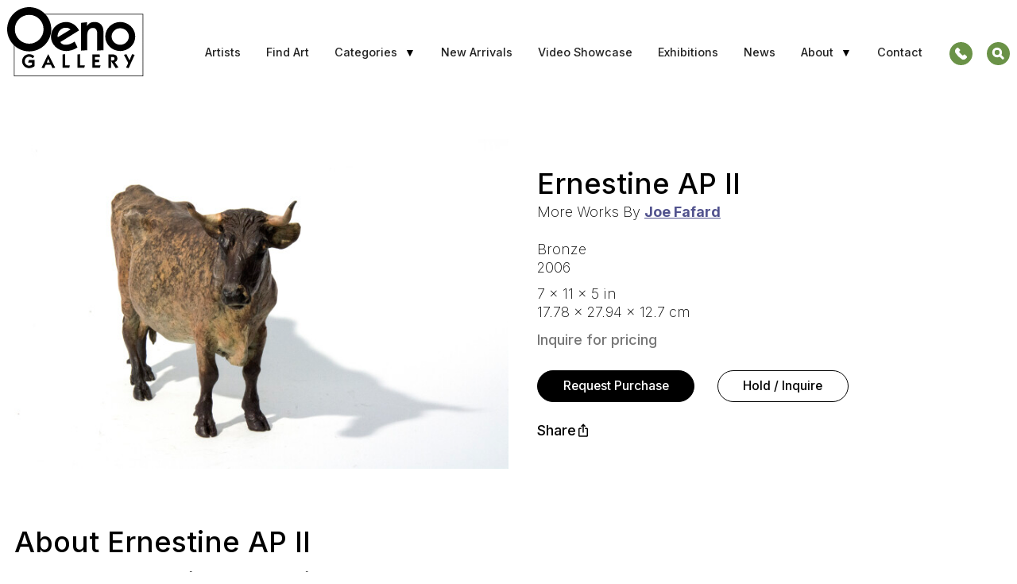

--- FILE ---
content_type: text/html; charset=utf-8
request_url: https://oenogallery.com/artists/joe-fafard/art/ernestine-2
body_size: 7079
content:
<!DOCTYPE html>
<!--[if !IE]><!-->
<html lang="" class="">
    <!--<![endif]-->
    <!--[if IE 6 ]><html lang="" class="ie ie6"><![endif]-->
    <!--[if IE 7 ]><html lang="" class="ie ie7"><![endif]-->
    <!--[if IE 8 ]><html lang="" class="ie ie8"><![endif]-->
    <head>
        <base href="https://oenogallery.com/"><!--[if lte IE 6]></base><![endif]-->
        <title>Ernestine AP II &raquo; Oeno Gallery</title>
        <meta charset="utf-8">
        <meta name="viewport" content="width=device-width, initial-scale=1">
        <meta http-equiv="Content-Type" content="text/html; charset=utf-8">
        <meta property="og:url" content="https://oenogallery.com/artists/joe-fafard/art/ernestine-2" />
<meta property="og:type" content="website" />
<meta property="og:title" content="Ernestine AP II" />
<meta property="og:description" content="Meet Ernestine.  A mature female cow, cast from bronze and patinated in a rich mixture of  red-brown and black, she stands, head held high, gazing directly at her viewer. " />
<meta property="og:image" content="https://oenogallery.com/assets/Artists/joe-fafard/Artwork/SA1GqdC9Wz1692301058__ScaleMaxWidthWzEyMDBd_PadWzEyMDAsNjMwLCJGRkZGRkYiLDBd.jpg" />
<meta property="og:locale" content="en_US" />
        <link rel="shortcut icon" href="/_resources/themes/oeno/images/favicon.ico?m=1689685283" />
        <link rel="preconnect" href="https://fonts.googleapis.com">
        <link rel="preconnect" href="https://fonts.gstatic.com" crossorigin>
        <link href="https://fonts.googleapis.com/css2?family=Inter:wght@200;500;700&display=swap" rel="stylesheet">
        
        <link rel="dns-prefetch" href="//unpkg.com">
        <link rel="dns-prefetch" href="//cdnjs.cloudflare.com">
        <link rel="canonical" href="https://oenogallery.com/artists/joe-fafard/art/ernestine-2" />
        
        

        
    <!-- Global site tag (gtag.js) - Google Analytics -->
    <script async src="https://www.googletagmanager.com/gtag/js?id=G-HVF854GGTE"></script>
    <script>
        window.dataLayer = window.dataLayer || [];
        function gtag(){dataLayer.push(arguments);}
        gtag('js', new Date());

        gtag('config', 'G-HVF854GGTE');
    </script>
    <!-- Google tag (gtag.js) -->
    <script async src="https://www.googletagmanager.com/gtag/js?id=AW-980055132"></script>
    <script>
        window.dataLayer = window.dataLayer || [];
        function gtag(){dataLayer.push(arguments);}
        gtag('js', new Date());

        gtag('config', 'AW-980055132');
    </script>



        <!-- Lucky Orange -->
        <script type='text/javascript'>
            window.__lo_site_id = 324949;

            (function() {
                var wa = document.createElement('script'); wa.type = 'text/javascript'; wa.async = true;
                wa.src = 'https://d10lpsik1i8c69.cloudfront.net/w.js';
                var s = document.getElementsByTagName('script')[0]; s.parentNode.insertBefore(wa, s);
            })();
        </script>
    <link rel="stylesheet" type="text/css" href="/_resources/themes/oeno/thirdparty/swiper/swiper-bundle.min.css?m=1689685283" />
<link rel="stylesheet" type="text/css" href="/_resources/themes/oeno/css/app.css?m=1751989088" />
<script type="application/javascript">let ARTIST_SEGMENT = "am9lLWZhZmFyZA==";</script>
</head>
    <body class="Artwork no-sidebar" dir="ltr">
        
        
        
        <div class="page">
            















<header class="site-header">
    <div class="nav__container">
        <div class="nav__mobile">
            <div class="site-logo-holder nav__logo ">
		        <a href="https://oenogallery.com/" class="site-logo show-for-small" title="Oeno Gallery Home"><svg class="logo" xmlns="http://www.w3.org/2000/svg" version="1.1" x="0" y="0" viewBox="0 0 396 202" enable-background="new 0 0 394.4 199.8" xml:space="preserve"><path d="M393.5 19.5H19.7v180.3h374.7V19.5H393.5zM392.7 21.2c0 1.7 0 175.3 0 177 -1.7 0-369.7 0-371.4 0 0-1.6 0-175.3 0-177C24.9 21.2 389.2 21.2 392.7 21.2z"/><path d="M203.8 116.3c-9.6 6.7-21.4 10.4-33.1 10.4 -23.3 0-43.8-18.2-43.8-41.9 0-23.8 20.5-41.9 43.8-41.9 16.3 0 30.6 9.8 37.6 24.4l-54 33.5c1.6 3.3 5.9 7.9 15.4 7.9 10.1 0 17.6-3.9 25.8-9.3L203.8 116.3zM183.5 64.5c-3.7-3.7-8.5-5.1-13.8-5.1 -12.4 0-22.4 10.1-23.4 22.2 0 1.7 0 3.4 0.3 5.3L183.5 64.5zM214 45.4l17.2-1.9v10.9h0.3c6.2-9 12.2-11.5 22.4-11.5 15.1 0 25.1 10.4 25.1 27.2v54.2l-18.2 1.2V75.4c0-8.4-3.6-15.4-11.8-15.4 -11.5 0-16.8 9.5-16.8 19.4v44.9l-18.2 1.2V45.4zM327.7 42.9c23.1 0 43.5 18.2 43.5 41.9 0 23.8-20.3 41.9-43.5 41.9s-43.4-18.2-43.4-41.9C284.3 61.1 304.6 42.9 327.7 42.9zM327.7 108.7c13.2 0 25-10.4 25-23.9s-11.7-23.9-25-23.9c-13.3 0-25 10.4-25 23.9S314.5 108.7 327.7 108.7z"/><path d="M79.4 170.4c-2.5 2.9-9.9 5.8-15.7 5.8 -11.2 0-20.4-8.8-20.4-20.2 0-11.7 9.8-20.1 20.3-20.1 6.7 0 11.4 2.4 15.2 5.9l-4.6 5.8c-3.3-2.4-5.8-4.5-10.9-4.5 -7.1 0-12.3 6.1-12.3 13.5 0 7.8 6.7 12.5 12.6 12.5 2.8 0 6.1-1.2 8.3-2.6v-6.6H60.7l2.4-7.1h16.3V170.4zM99.6 175l19.4-39.2h0.1l20.1 39.2 -7.9 1.2 -4.6-9.8h-14.8l-4.5 9.8L99.6 175zM114.9 159.9h8.6l-4.4-10.5L114.9 159.9zM160.4 175.3v-38.6l7.4-0.9v32.3h14l-1.8 7.1H160.4zM203.9 175.3v-38.6l7.4-0.9v32.3h14l-1.8 7.1H203.9zM247.2 175.3v-38.6h20.7l1.2 7.1h-14.5v7.7h11.7v7.2h-11.7v9.4h16.3l-2.4 7.1H247.2zM293.8 136.7h12.4c7.4 0 13.2 3.6 13.2 11.9 0 4.8-2.9 8.7-7.4 10.1l10.5 15.5 -8.1 2L301.3 156h-0.1v19.3l-7.4 0.4V136.7zM301.2 154.2h2.7c3.6 0 7.2-1.1 7.2-5.4 0-4.4-3.4-5-7-5h-2.9V154.2zM338.4 137.8l7.2-2 8.9 17.8 7.6-17.8 7.3 2 -17.2 38.3 -7.6-1.6 6.3-13.2L338.4 137.8z"/><path d="M0 63.9c0 35.2 28.7 63.9 63.9 63.9 35.2 0 63.9-28.7 63.9-63.9C127.8 28.7 99.1 0 63.9 0 28.7 0 0 28.7 0 63.9zM22.2 63.9c0-23 18.7-41.7 41.7-41.7 23 0 41.6 18.7 41.6 41.7 0 23-18.7 41.7-41.6 41.7C40.9 105.5 22.2 86.9 22.2 63.9z"/></svg></a>
		    </div>
            <div class="nav__btn">
                <a aria-label="Mobile menu" class="nav-toggle js-trigger"><span></span><span class="mrg"></span><span class="mrg"></span></a>
            </div>
        </div>
        <nav class="menu-toggle">
            
			    <ul class="nav__menu">
			        
			            <li >
    <a href="/artists/" >
        Artists
    </a>
    
</li>

			        
			            <li >
    <a href="/find-art/" >
        Find Art
    </a>
    
</li>

			        
			            <li class="dropdown">
    <a  class="js-trigger">
        Categories
    </a>
    
        <ul>
            
                <li >
    <a href="/find-art/paintings/" >
        Painting
    </a>
    
</li>

            
                <li >
    <a href="/find-art/sculpture/" >
        Indoor Sculpture
    </a>
    
</li>

            
                <li >
    <a href="/find-art/outdoor-sculpture/" >
        Outdoor Sculpture
    </a>
    
</li>

            
                <li >
    <a href="/find-art/works-on-paper/" >
        Works on Paper
    </a>
    
</li>

            
                <li >
    <a href="/find-art/photography/" >
        Photography
    </a>
    
</li>

            
                <li >
    <a href="/historical-works/" >
        Historical
    </a>
    
</li>

            

        </ul>
    
</li>

			        
			            <li >
    <a href="/find-art/new-arrivals/" >
        New Arrivals
    </a>
    
</li>

			        
			            <li >
    <a href="/videos/" >
        Video Showcase
    </a>
    
</li>

			        
			            <li >
    <a href="/exhibitions/" >
        Exhibitions
    </a>
    
</li>

			        
			            <li >
    <a href="/news/" >
        News
    </a>
    
</li>

			        
			            <li class="dropdown">
    <a  class="js-trigger">
        About
    </a>
    
        <ul>
            
                <li >
    <a href="/about-us/" >
        About Us
    </a>
    
</li>

            
                <li >
    <a href="/about-us/sculpture-garden/" >
        Sculpture Garden
    </a>
    
</li>

            
                <li >
    <a href="/purchase-art/" >
        Purchase Art
    </a>
    
</li>

            
                <li >
    <a href="/designers/" >
        For Designers
    </a>
    
</li>

            
                <li >
    <a href="/purchase-art/for-collectors/" >
        For Collectors
    </a>
    
</li>

            
                <li >
    <a href="/client-testimonials/" >
        Client Testimonials
    </a>
    
</li>

            
                <li >
    <a href="/client-installations/" >
        Client Installations
    </a>
    
</li>

            
                <li >
    <a href="/commissions/" >
        Commisions
    </a>
    
</li>

            
                <li >
    <a href="/contact-us/submissions/" >
        Submissions
    </a>
    
</li>

            

        </ul>
    
</li>

			        
			            <li >
    <a href="/contact-us/" >
        Contact
    </a>
    
</li>

			        
			    </ul>
		    
		    <div class="header-ctas">
	            <a class="phone-link js-trigger" href="tel:613 393 2216" data-tippy-content="Call 613 393 2216">
	                <svg xmlns="http://www.w3.org/2000/svg" viewBox="0 0 48 48"><title>Call 613 393 2216</title><g transform="matrix(3.4285714285714284,0,0,3.4285714285714284,0,0)"><path d="M7,0a7,7,0,1,0,7,7A7,7,0,0,0,7,0Zm3.41,9.59-.31.31a2.14,2.14,0,0,1-2.46.58A12,12,0,0,1,3.52,6.36,2.15,2.15,0,0,1,4.1,3.9l.31-.31a.67.67,0,0,1,.92-.12l1,1a.67.67,0,0,1-.12.92.67.67,0,0,0-.12.92l1.6,1.6a.67.67,0,0,0,.92-.12h0a.67.67,0,0,1,.92-.12l1,1A.67.67,0,0,1,10.41,9.59Z"></path></g></svg>
	                <span>Call 613 393 2216</span>
	            </a>
	            <a class="search-link" href="https://oenogallery.com/find-art/">
	                <svg xmlns="http://www.w3.org/2000/svg" viewBox="0 0 48 48"><title>Search Art</title><g transform="matrix(3.4285714285714284,0,0,3.4285714285714284,0,0)"><g><circle cx="6.25" cy="6.25" r="1.5"></circle><path d="M7,0a7,7,0,1,0,7,7A7,7,0,0,0,7,0Zm3.28,10.28a.75.75,0,0,1-1.06,0L7.91,9a.26.26,0,0,0-.3-.05,2.94,2.94,0,0,1-1.36.33,3,3,0,1,1,3-3,2.94,2.94,0,0,1-.33,1.36.26.26,0,0,0,.05.3l1.31,1.31A.75.75,0,0,1,10.28,10.28Z" ></path></g></g></svg>
	                <span>Search Art</span>
	            </a>
	        </div>
        </nav>

    </div>
</header>

            <main class="main" role="main">
                <div class="inner typography line">
                    <div class="scroll-container" data-animate="fade-in-bottom 2s">
    <div class="   js-scroll fade-in-bottom">
        <div class="row row-contained valign-center artwork-holder">
            <div class="artwork-image-holder">
                
                    <a href="/assets/Artists/joe-fafard/Artwork/SA1GqdC9Wz1692301058.jpg" data-glightbox="type:image" class="image-lightbox" title="View Ernestine AP II">
                        <picture>
                            <source media="(max-width: 1024px)" srcset="/assets/Artists/joe-fafard/Artwork/SA1GqdC9Wz1692301058__ScaleWidthWzQ5NF0.jpg" />
                            <source media="(max-width: 360px)" srcset="/assets/Artists/joe-fafard/Artwork/SA1GqdC9Wz1692301058__ScaleWidthWzMzMF0.jpg" />
                            <img src="/assets/Artists/joe-fafard/Artwork/SA1GqdC9Wz1692301058__ScaleWidthWzY5MF0.jpg" width="690" height="460" alt="Meet Ernestine."/>
                        </picture>
                    </a>
                
            </div>
            <div class="artwork-info">
                <h1>Ernestine AP II</h1>
                More Works By <a href="/artists/joe-fafard/" title="Joe Fafard" class="artwork-info__artist-link">Joe Fafard</a>
                <span class="artwork-medium">Bronze</span>
                <span class="artwork-year">2006</span>

                <div class="dimensions">
                    <span class="artwork-size">7 &times; 11 &times; 5 in </span>
                    <span class="artwork-size">17.78 &times; 27.94 &times; 12.7 cm </span>
                    
                </div>

                

                
                    <span class="artwork-price">Inquire for pricing</span>
                
                <div class="artwork-ctas">
                    <a class="button button--solid button--bolder-text info-lightbox js-trigger" href="#Purchase" data-glightbox="width: 700; height: auto;" rel="nofollow" data-iframe-url="/artists/joe-fafard/PurchaseFormRender/5000">
                        <span>Request Purchase</span>
                    </a>
                    <a class="button button--bolder-text hold-lightbox js-trigger" href="#Hold" data-glightbox="width: 700; height: auto;" rel="nofollow" data-iframe-url="/artists/joe-fafard/HoldFormRender/5000">
                        <span>Hold / Inquire</span>
                    </a>

                    <div class="artwork-share">
                        <ul>
                            <li class="artwork-share__has-options">
                                <span>Share <img src="/_resources/themes/oeno/images/share-icon.svg?m=1717504133" width="18" height="24" alt="" /></span>
                                <ul class="artwork-share__menu">
                                    <li class="artwork-share__copy"><a href="#" class="artwork-share__copy-link"><img src="/_resources/themes/oeno/images/copy-icon.svg?m=1717504133" width="18" height="18" alt="" /> Copy Link</a></li>
                                    <li class="artwork-share__facebook"><a href="https://www.facebook.com/sharer.php?t=Ernestine+AP+II&amp;u=https%3A%2F%2Foenogallery.com%2Fartists%2Fjoe-fafard%2Fart%2Fernestine-2" title="Share on Facebook" rel="nofollow" target="_blank"><svg role="img" class="icon facebook-icon" width="20" height="20"><use xlink:href="/_resources/themes/oeno/images/social-icons.svg#Facebook"></use></svg>Share on Facebook</a></li>
                                    <li class="artwork-share__email"><a href="mailto:?subject=View%20artwork%20Ernestine AP II%20from%20Oeno%20Gallery&body=Click%20the%20link%20below%20to%20view%20this%20artwork%20online%0D%0Ahttps://oenogallery.com/artists/joe-fafard/art/ernestine-2"><img src="/_resources/themes/oeno/images/mail-icon.svg?m=1717504133" width="18" height="18" alt="" /> Share by Email</a></li>
                                </ul>
                            </li>
                        </ul>

                    </div>
                </div>
            </div>
        </div>

    </div>
</div>

<div class="scroll-container" data-animate="fade-in-bottom 2s">
    <div class="row row-contained  js-scroll fade-in-bottom">
        
            <div class="artwork-writeup content">
                <h2>About Ernestine AP II</h2>
                Meet Ernestine.  A mature female cow, cast from bronze and patinated in a rich mixture of  red-brown and black, she stands, head held high, gazing directly at her viewer. <br>
Each one of Joe Fafard’s charming animal sculptures has its own distinctive personality and pose. Each one is superbly detailed and realistic. <br>
<br>
“I wanted to recreate the images from my childhood, the presence and the animation of the animal. The way I felt it then and the way I still feel it. To capture the spirit of the animal. I wanted to be faithful to my memory.” Joe Fafard<br>
 <br>
Fafard was named an Officer of the Order of Canada in 1981 and received honorary doctorates from the Universities of Regina, Manitoba and Saskatchewan. The National Gallery of Canada with the Mackenzie Art Gallery in Regina mounted a retrospective exhibition of the artist’s work that toured to six venues between 2007 and 2009. Fafard's artworks are held in major museum collections including the National Gallery of Canada.
            </div>
        
        
            <div class="artwork-video-holder">
                
                    <div class="embed-container">
                        
                            <iframe width="200" height="113" src="https://www.youtube.com/embed/UtMBuSbhh8s?feature=oembed" frameborder="0" allow="accelerometer; autoplay; clipboard-write; encrypted-media; gyroscope; picture-in-picture; web-share" referrerpolicy="strict-origin-when-cross-origin" allowfullscreen title="ErnestineAPII - Joe Fafard"></iframe>
                        
                    </div>
                
            </div>
        
    </div>
</div>

<div class="scroll-container" data-animate="fade-in-bottom 2s">
    <div class="artwork-other-views row row-contained  js-scroll fade-in-bottom">
        
            
        
            
                <a href="/assets/Artists/joe-fafard/Artwork/EPnahi3Ajq1692301067.jpg" data-glightbox="type:image" class="image-lightbox studio-image js-trigger" title="View Ernestine AP II Image 2">
                    <img src="/assets/Artists/joe-fafard/Artwork/EPnahi3Ajq1692301067__ScaleMaxHeightWzE1MF0.jpg" width="225" height="150" alt="Meet Ernestine. Image 2"/>
                </a>
            
        
            
                <a href="/assets/Artists/joe-fafard/Artwork/CgrUuKcE8s1692301069.jpg" data-glightbox="type:image" class="image-lightbox studio-image js-trigger" title="View Ernestine AP II Image 3">
                    <img src="/assets/Artists/joe-fafard/Artwork/CgrUuKcE8s1692301069__ScaleMaxHeightWzE1MF0.jpg" width="225" height="150" alt="Meet Ernestine. Image 3"/>
                </a>
            
        
            
                <a href="/assets/Artists/joe-fafard/Artwork/RMmLBp7qZK1692301072.jpg" data-glightbox="type:image" class="image-lightbox studio-image js-trigger" title="View Ernestine AP II Image 4">
                    <img src="/assets/Artists/joe-fafard/Artwork/RMmLBp7qZK1692301072__ScaleMaxHeightWzE1MF0.jpg" width="225" height="150" alt="Meet Ernestine. Image 4"/>
                </a>
            
        
            
                <a href="/assets/Artists/joe-fafard/Artwork/jJQ4FcUCfy1692301075.jpg" data-glightbox="type:image" class="image-lightbox studio-image js-trigger" title="View Ernestine AP II Image 5">
                    <img src="/assets/Artists/joe-fafard/Artwork/jJQ4FcUCfy1692301075__ScaleMaxHeightWzE1MF0.jpg" width="214" height="150" alt="Meet Ernestine. Image 5"/>
                </a>
            
        
    </div>
</div>



    <div class="scroll-container" data-animate="fade-in-bottom 2s">
        <div class="row row-contained js-scroll fade-in-bottom" id="Exhibitions">
            <h2>Exhibitions</h2>
            <div class="artist-exhibit-holder row">
                <ul class="inline-list exhibit-blocklist-holder">
                    
                        <li>
                            <a href="/exhibitions/joe-fafard-the-intimate-canadian-landscape/">
                                <div class="exhibit-image-holder"
                                     style="background-image: url(/assets/Artists/joe-fafard/arnold-jr-6__FitMaxWzMwMCwyNTBd.jpg)">
                                </div>
                            </a>
                            <a href="/exhibitions/joe-fafard-the-intimate-canadian-landscape/">
                                <strong>Joe Fafard: The Intimate Canadian Landscape</strong> <br>
                                <span class="exhibition-date">12 September 2020
                                        &mdash; 4 October 2020</span>

                            </a>
                        </li>
                    
                </ul>
            </div>

        </div>
    </div>

<div id="Purchase" style="display: none">
    <iframe style="width: 100%; height: calc(100vh - 80px);" src="" title="Purchase"></iframe>
    <div id="loader" class="loader">
    <div class="lds-ellipsis"><div></div><div></div><div></div><div></div></div>
</div>

</div>
<div id="Hold" class="" style="display: none">
    <iframe style="width: 100%; height: calc(100vh - 80px);" src="" title="Hold / Inquire"></iframe>
    <div id="loader" class="loader">
    <div class="lds-ellipsis"><div></div><div></div><div></div><div></div></div>
</div>

</div>


                </div>
            </main>
            <footer class="site-footer">
    <div class="site-footer__logo">
        <img src="/_resources/themes/oeno/images/logo.png?m=1705929700" alt="Oeno Gallery" width="116.4" height="59.1167" />
    </div>
    <div class="site-footer__details">
        <div class="site-footer__details-address">
            <address>
                <a class=" js-trigger" href="https://goo.gl/maps/rpHxZGV37R2vUSEG9" target="_blank" data-tippy-content="View map">
                    2274 County Road 1 Prince Edward County, Bloomfield Ontario, K0K 1G0 Canada
                </a>
            </address>
        </div>
        
            <div class="site-footer__details-hours">
                <ul>
                    
                        <li><span>Gallery:</span> Open Daily Wed-Mon 11am-5pm</li>
                    
                    
                        <li><span>Sculpture Garden:</span> Open Dawn to Dusk</li>
                    
                </ul>
            </div>
        
        
            <div class="site-footer__details-contact">
                <ul>
                    
                        <li class="site-footer__details-contact-email">
                            <a class=" js-trigger" href="mailto:info@oenogallery.com" data-tippy-content="Email info@oenogallery.com">info@oenogallery.com</a>
                        </li>
                    
                    
                        <li class="site-footer__details-contact-phone">
                            <a class="js-trigger" href="tel:613 393 2216" data-tippy-content="Call 613 393 2216">613 393 2216</a>
                        </li>
                    
                </ul>
            </div>
        
    </div>
    <div class="site-footer__membership">
        <div class="site-footer__membership-logos">
            <nav>
                <ul>
                    <li>
                        <a class="js-trigger" href="https://rainbowregistered.ca/" target="_blank" title="" rel="nofollow">
                            <img srcset="/_resources/themes/oeno/images/Black_RainbowRegistered_Logo-retina.png?m=1718113453 2x" src="/_resources/themes/oeno/images/Black_RainbowRegistered_Logo-resized.png?m=1718113453" alt="">
                        </a>
                    </li>
                    <li>
                        <a class="js-trigger" href="https://ad-ac.ca" target="_blank" title="Art Dealers Assocation of Canada Logo" rel="nofollow">
                            <img srcset="/_resources/themes/oeno/images/adca-logo-retina.png?m=1718113453 2x" src="/_resources/themes/oeno/images/adca-logo-resized.png?m=1718113453" alt="">
                        </a>
                    </li>
                    <li>
                        <a class="js-trigger" href="https://www.cfib-fcei.ca/en" target="_blank" title="The Canadian Federation of Independent Business Logo" rel="nofollow">
                            <img srcset="/_resources/themes/oeno/images/CFIB-retina.png?m=1718113453 2x" src="/_resources/themes/oeno/images/CFIB-resized.png?m=1718113453" alt="">
                        </a>
                    </li>
                    <li>
                        <a class="js-trigger" href="https://www.pecchamber.com" target="_blank" title="The Prince Edward County Chamber of Commerce Logo" rel="nofollow">
                            <img class="larger-logo" srcset="/_resources/themes/oeno/images/PECCC-retina.png?m=1718113453 2x" src="/_resources/themes/oeno/images/PECCC-resized.png?m=1718113453" alt="">
                        </a>
                    </li>
                </ul>
            </nav>
            <div class="site-footer__membership-subscribe">
                <a class="button button--gradient" href="https://oenogallery.com/subscribe/"><span>Subscribe</span></a>
            </div>
        </div>
    </div>
    <div class="site-footer__bottom">
        <div class="site-footer__bottom-content">
            <div class="site-footer__bottom-socials">
                <nav>
                    <ul>
                        <li>Follow</li>
                        <li><a class=" js-trigger" href="https://www.facebook.com/pages/Oeno-Gallery/29363322998" target="_blank" rel="nofollow"><svg role="img" class="icon facebook-icon"><use xlink:href="/_resources/themes/oeno/images/social-icons.svg?m=1689685283#Facebook"></use></svg></a></li>
                        <li><a class=" js-trigger" href="https://www.youtube.com/user/oenogallery" target="_blank" rel="nofollow"><svg role="img" class="icon youtube-icon"><use xlink:href="/_resources/themes/oeno/images/social-icons.svg?m=1689685283#YouTube"></use></svg></a></li>
                        <li><a class=" js-trigger" href="https://www.instagram.com/oenogallery/" target="_blank" rel="nofollow"><svg role="img" class="icon instagram-icon"><use xlink:href="/_resources/themes/oeno/images/social-icons.svg?m=1689685283#Instagram"></use></svg></a></li>
                        <li>
                            <a class=" js-trigger" style=" padding: 0.1em" class="phonon-embed-profile" title="Follow Oeno Gallery on Artsy" href="https://artsy.net/oeno-gallery" data-id="562537087261697f7f000046" data-hostname="https://widgets.artsy.net" data-icon-width="18" data-icon-height="18" data-icon-url="https://oenogallery.com//" target="_blank" rel="nofollow">
                                <svg role="img" class="icon artsy-icon"><use xlink:href="/_resources/themes/oeno/images/social-icons.svg?m=1689685283#Artsy"></use></svg>
                            </a>
                        </li>
                    </ul>
                </nav>
            </div>
            <div class="site-footer__bottom-copy">
                <span>2026 Oeno Gallery. All Rights Reserved.</span>
            </div>
            <div class="site-footer__bottom-nav">
                <nav>
                    <ul>
                        
                            <li><a href="/about-us/privacy-policy/" title="Privacy Policy">Privacy Policy</a></li>
                        
                        <li><a href="https://oenogallery.com/sitemap.xml" title="Sitemap">Sitemap</a></li>
                    </ul>
                </nav>
            </div>
        </div>
        <div class="site-footer__bottom-subscribe">
            <a class="button button--gradient" href="https://oenogallery.com/subscribe/"><span>Subscribe</span></a>
        </div>
    </div>
</footer>

        </div>
        
            <!-- begin SnapEngage code -->
            <script type="text/javascript">
                (function() {
                    var se = document.createElement('script'); se.type = 'text/javascript'; se.async = true;
                    se.src = '//storage.googleapis.com/code.snapengage.com/js/8b018491-418d-4885-a1fc-5d1c7cab52d6.js';
                    var done = false;
                    se.onload = se.onreadystatechange = function() {
                        if (!done&&(!this.readyState||this.readyState==='loaded'||this.readyState==='complete')) {
                            done = true;
                            /* Place your SnapEngage JS API code below */
                            /* SnapEngage.allowChatSound(true); Example JS API: Enable sounds for Visitors. */
                        }
                    };
                    var s = document.getElementsByTagName('script')[0]; s.parentNode.insertBefore(se, s);
                })();
            </script>
            <!-- end SnapEngage code -->
        
        
        <div id="busy-overlay">
            <div class="mobile-loader">
                <div class="lds-ring"><div></div><div></div><div></div><div></div></div>
            </div>
        </div>
    <script type="application/javascript" src="/_resources/themes/oeno/js/externals/jquery-3.6.0.min.js?m=1744633247"></script>
<script type="application/javascript" src="/_resources/themes/oeno/js/externals/iframeResizer.min.js?m=1699880725"></script>
<script type="application/javascript" src="/_resources/themes/oeno/thirdparty/swiper/swiper-bundle.min.js?m=1689685283"></script>
<script type="application/javascript" src="/_resources/themes/oeno/thirdparty/popperjs/popper.min.js?m=1689685283"></script>
<script type="application/javascript" src="/_resources/themes/oeno/thirdparty/tippy/tippy-bundle.umd.min.js?m=1689685283"></script>
<script type="application/javascript" src="/_resources/themes/oeno/thirdparty/isotope/isotope.pkgd.min.js?m=1689685283"></script>
<script type="application/javascript" src="/_resources/themes/oeno/js/glightbox.min.js?m=1689685283"></script>
<script type="application/javascript" src="/_resources/themes/oeno/js/app.js?m=1751978294"></script>
<script type="application/javascript" src="/_resources/themes/oeno/js/artwork.js?m=1743768576"></script>
<script type="application/javascript" src="/_resources/themes/oeno/js/externals/iframeResizer.contentWindow.min.js?m=1699880725"></script>
<script type="application/javascript">//<![CDATA[
const ARTIST_YES = true;
//]]></script>
</body>
</html>
